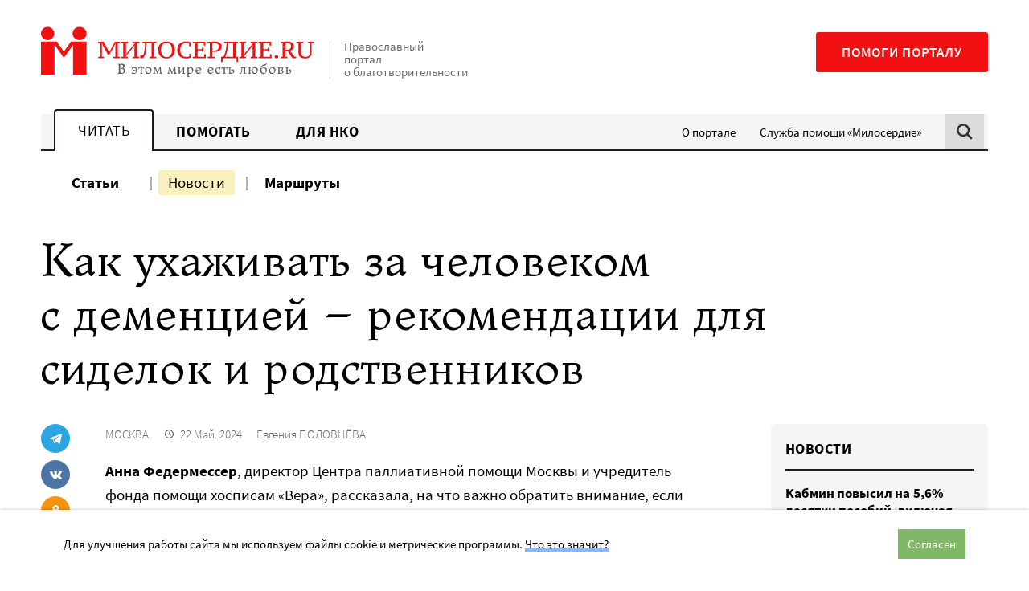

--- FILE ---
content_type: text/html; charset=UTF-8
request_url: https://www.miloserdie.ru/news/kak-uhazhivat-za-chelovekom-s-demencziej-rekomendaczii-dlya-sidelok-i-rodstvennikov/
body_size: 18153
content:
<!DOCTYPE html>
<html class="no-js" lang="ru-RU">
<head>
<meta charset="UTF-8">
	<meta name="viewport" content="width=device-width, initial-scale=1">
	<meta name="HandheldFriendly" content="True">
	<meta name="format-detection" content="telephone=no">
	<link rel="profile" href="http://gmpg.org/xfn/11">
	<meta http-equiv="X-UA-Compatible" content="IE=edge" />

	<meta name='robots' content='index, follow, max-image-preview:large, max-snippet:-1, max-video-preview:-1' />
	<style>img:is([sizes="auto" i], [sizes^="auto," i]) { contain-intrinsic-size: 3000px 1500px }</style>
	
	<!-- This site is optimized with the Yoast SEO plugin v25.6 - https://yoast.com/wordpress/plugins/seo/ -->
	<title>Уход за человеком с деменцией – советы для сиделок - Милосердие.ru</title>
	<meta name="description" content="Нюта Федермессер, директор Центра паллиативной помощи Москвы и учредитель фонда помощи хосписам «‎Вера», рассказала на что важно обратить внимание, если вы ухаживаете за пожилым лежачим больным с деменцией. По словам автора, её рекомендации позволят создать для человека комфортные и уважительные условия. Советы будут полезны и родственникам, и сиделкам. " />
	<link rel="canonical" href="https://www.miloserdie.ru/news/kak-uhazhivat-za-chelovekom-s-demencziej-rekomendaczii-dlya-sidelok-i-rodstvennikov/" />
	<meta property="og:locale" content="ru_RU" />
	<meta property="og:type" content="article" />
	<meta property="og:title" content="Уход за человеком с деменцией – советы для сиделок - Милосердие.ru" />
	<meta property="og:description" content="Нюта Федермессер, директор Центра паллиативной помощи Москвы и учредитель фонда помощи хосписам «‎Вера», рассказала на что важно обратить внимание, если вы ухаживаете за пожилым лежачим больным с деменцией. По словам автора, её рекомендации позволят создать для человека комфортные и уважительные условия. Советы будут полезны и родственникам, и сиделкам. " />
	<meta property="og:url" content="https://www.miloserdie.ru/news/kak-uhazhivat-za-chelovekom-s-demencziej-rekomendaczii-dlya-sidelok-i-rodstvennikov/" />
	<meta property="og:site_name" content="Милосердие.ru" />
	<meta property="article:modified_time" content="2024-05-23T06:50:46+00:00" />
	<meta property="og:image" content="https://www.miloserdie.ru/wp-content/uploads/2024/05/realistic-scene-with-elderly-care-senior-people-1-scaled.jpg" />
	<meta property="og:image:width" content="2560" />
	<meta property="og:image:height" content="1707" />
	<meta property="og:image:type" content="image/jpeg" />
	<meta name="twitter:card" content="summary_large_image" />
	<!-- / Yoast SEO plugin. -->


<link rel='dns-prefetch' href='//yandex.ru' />
<link rel='dns-prefetch' href='//widget.cloudpayments.ru' />
		<!-- favicon -->
		<link rel="icon" href="https://www.miloserdie.ru/wp-content/themes/milo/assets/img/icons/favicon.ico" sizes="32x32">
		<link rel="icon" href="https://www.miloserdie.ru/wp-content/themes/milo/assets/img/icons/icon.svg" type="image/svg+xml">
		<link rel="apple-touch-icon" href="https://www.miloserdie.ru/wp-content/themes/milo/assets/img/icons/apple-touch-icon.png">

		<link rel="manifest" href="https://www.miloserdie.ru/manifest.webmanifest">
		<link rel='preload' href='https://www.miloserdie.ru/wp-content/themes/milo/assets/fonts/Ladoga-Regular.woff' as='font'>
<link rel='preload' href='https://www.miloserdie.ru/wp-content/themes/milo/assets/fonts/SourceSansPro-Regular.woff' as='font'>
<link rel='stylesheet' id='wp-block-library-css' href='https://www.miloserdie.ru/wp-includes/css/dist/block-library/style.min.css' type='text/css' media='all' />
<style id='classic-theme-styles-inline-css' type='text/css'>
/*! This file is auto-generated */
.wp-block-button__link{color:#fff;background-color:#32373c;border-radius:9999px;box-shadow:none;text-decoration:none;padding:calc(.667em + 2px) calc(1.333em + 2px);font-size:1.125em}.wp-block-file__button{background:#32373c;color:#fff;text-decoration:none}
</style>
<style id='global-styles-inline-css' type='text/css'>
:root{--wp--preset--aspect-ratio--square: 1;--wp--preset--aspect-ratio--4-3: 4/3;--wp--preset--aspect-ratio--3-4: 3/4;--wp--preset--aspect-ratio--3-2: 3/2;--wp--preset--aspect-ratio--2-3: 2/3;--wp--preset--aspect-ratio--16-9: 16/9;--wp--preset--aspect-ratio--9-16: 9/16;--wp--preset--color--black: #000000;--wp--preset--color--cyan-bluish-gray: #abb8c3;--wp--preset--color--white: #ffffff;--wp--preset--color--pale-pink: #f78da7;--wp--preset--color--vivid-red: #cf2e2e;--wp--preset--color--luminous-vivid-orange: #ff6900;--wp--preset--color--luminous-vivid-amber: #fcb900;--wp--preset--color--light-green-cyan: #7bdcb5;--wp--preset--color--vivid-green-cyan: #00d084;--wp--preset--color--pale-cyan-blue: #8ed1fc;--wp--preset--color--vivid-cyan-blue: #0693e3;--wp--preset--color--vivid-purple: #9b51e0;--wp--preset--color--red: #F11112;--wp--preset--color--green: #81B866;--wp--preset--color--blue: #307fc9;--wp--preset--color--yellow: #F6E27F;--wp--preset--color--light-green: #EEFAE3;--wp--preset--color--light-yellow: #FCF8ED;--wp--preset--color--dark-brown: #22181C;--wp--preset--color--light-gray: #F4F5F5;--wp--preset--color--gray: #F4F5F5;--wp--preset--color--semi-gray: #DBDBDB;--wp--preset--color--night: #010101;--wp--preset--gradient--vivid-cyan-blue-to-vivid-purple: linear-gradient(135deg,rgba(6,147,227,1) 0%,rgb(155,81,224) 100%);--wp--preset--gradient--light-green-cyan-to-vivid-green-cyan: linear-gradient(135deg,rgb(122,220,180) 0%,rgb(0,208,130) 100%);--wp--preset--gradient--luminous-vivid-amber-to-luminous-vivid-orange: linear-gradient(135deg,rgba(252,185,0,1) 0%,rgba(255,105,0,1) 100%);--wp--preset--gradient--luminous-vivid-orange-to-vivid-red: linear-gradient(135deg,rgba(255,105,0,1) 0%,rgb(207,46,46) 100%);--wp--preset--gradient--very-light-gray-to-cyan-bluish-gray: linear-gradient(135deg,rgb(238,238,238) 0%,rgb(169,184,195) 100%);--wp--preset--gradient--cool-to-warm-spectrum: linear-gradient(135deg,rgb(74,234,220) 0%,rgb(151,120,209) 20%,rgb(207,42,186) 40%,rgb(238,44,130) 60%,rgb(251,105,98) 80%,rgb(254,248,76) 100%);--wp--preset--gradient--blush-light-purple: linear-gradient(135deg,rgb(255,206,236) 0%,rgb(152,150,240) 100%);--wp--preset--gradient--blush-bordeaux: linear-gradient(135deg,rgb(254,205,165) 0%,rgb(254,45,45) 50%,rgb(107,0,62) 100%);--wp--preset--gradient--luminous-dusk: linear-gradient(135deg,rgb(255,203,112) 0%,rgb(199,81,192) 50%,rgb(65,88,208) 100%);--wp--preset--gradient--pale-ocean: linear-gradient(135deg,rgb(255,245,203) 0%,rgb(182,227,212) 50%,rgb(51,167,181) 100%);--wp--preset--gradient--electric-grass: linear-gradient(135deg,rgb(202,248,128) 0%,rgb(113,206,126) 100%);--wp--preset--gradient--midnight: linear-gradient(135deg,rgb(2,3,129) 0%,rgb(40,116,252) 100%);--wp--preset--font-size--small: 13px;--wp--preset--font-size--medium: 24px;--wp--preset--font-size--large: 32px;--wp--preset--font-size--x-large: 42px;--wp--preset--font-size--normal: 16px;--wp--preset--spacing--20: 0.44rem;--wp--preset--spacing--30: 0.67rem;--wp--preset--spacing--40: 1rem;--wp--preset--spacing--50: 1.5rem;--wp--preset--spacing--60: 2.25rem;--wp--preset--spacing--70: 3.38rem;--wp--preset--spacing--80: 5.06rem;--wp--preset--shadow--natural: 6px 6px 9px rgba(0, 0, 0, 0.2);--wp--preset--shadow--deep: 12px 12px 50px rgba(0, 0, 0, 0.4);--wp--preset--shadow--sharp: 6px 6px 0px rgba(0, 0, 0, 0.2);--wp--preset--shadow--outlined: 6px 6px 0px -3px rgba(255, 255, 255, 1), 6px 6px rgba(0, 0, 0, 1);--wp--preset--shadow--crisp: 6px 6px 0px rgba(0, 0, 0, 1);}:where(.is-layout-flex){gap: 0.5em;}:where(.is-layout-grid){gap: 0.5em;}body .is-layout-flex{display: flex;}.is-layout-flex{flex-wrap: wrap;align-items: center;}.is-layout-flex > :is(*, div){margin: 0;}body .is-layout-grid{display: grid;}.is-layout-grid > :is(*, div){margin: 0;}:where(.wp-block-columns.is-layout-flex){gap: 2em;}:where(.wp-block-columns.is-layout-grid){gap: 2em;}:where(.wp-block-post-template.is-layout-flex){gap: 1.25em;}:where(.wp-block-post-template.is-layout-grid){gap: 1.25em;}.has-black-color{color: var(--wp--preset--color--black) !important;}.has-cyan-bluish-gray-color{color: var(--wp--preset--color--cyan-bluish-gray) !important;}.has-white-color{color: var(--wp--preset--color--white) !important;}.has-pale-pink-color{color: var(--wp--preset--color--pale-pink) !important;}.has-vivid-red-color{color: var(--wp--preset--color--vivid-red) !important;}.has-luminous-vivid-orange-color{color: var(--wp--preset--color--luminous-vivid-orange) !important;}.has-luminous-vivid-amber-color{color: var(--wp--preset--color--luminous-vivid-amber) !important;}.has-light-green-cyan-color{color: var(--wp--preset--color--light-green-cyan) !important;}.has-vivid-green-cyan-color{color: var(--wp--preset--color--vivid-green-cyan) !important;}.has-pale-cyan-blue-color{color: var(--wp--preset--color--pale-cyan-blue) !important;}.has-vivid-cyan-blue-color{color: var(--wp--preset--color--vivid-cyan-blue) !important;}.has-vivid-purple-color{color: var(--wp--preset--color--vivid-purple) !important;}.has-black-background-color{background-color: var(--wp--preset--color--black) !important;}.has-cyan-bluish-gray-background-color{background-color: var(--wp--preset--color--cyan-bluish-gray) !important;}.has-white-background-color{background-color: var(--wp--preset--color--white) !important;}.has-pale-pink-background-color{background-color: var(--wp--preset--color--pale-pink) !important;}.has-vivid-red-background-color{background-color: var(--wp--preset--color--vivid-red) !important;}.has-luminous-vivid-orange-background-color{background-color: var(--wp--preset--color--luminous-vivid-orange) !important;}.has-luminous-vivid-amber-background-color{background-color: var(--wp--preset--color--luminous-vivid-amber) !important;}.has-light-green-cyan-background-color{background-color: var(--wp--preset--color--light-green-cyan) !important;}.has-vivid-green-cyan-background-color{background-color: var(--wp--preset--color--vivid-green-cyan) !important;}.has-pale-cyan-blue-background-color{background-color: var(--wp--preset--color--pale-cyan-blue) !important;}.has-vivid-cyan-blue-background-color{background-color: var(--wp--preset--color--vivid-cyan-blue) !important;}.has-vivid-purple-background-color{background-color: var(--wp--preset--color--vivid-purple) !important;}.has-black-border-color{border-color: var(--wp--preset--color--black) !important;}.has-cyan-bluish-gray-border-color{border-color: var(--wp--preset--color--cyan-bluish-gray) !important;}.has-white-border-color{border-color: var(--wp--preset--color--white) !important;}.has-pale-pink-border-color{border-color: var(--wp--preset--color--pale-pink) !important;}.has-vivid-red-border-color{border-color: var(--wp--preset--color--vivid-red) !important;}.has-luminous-vivid-orange-border-color{border-color: var(--wp--preset--color--luminous-vivid-orange) !important;}.has-luminous-vivid-amber-border-color{border-color: var(--wp--preset--color--luminous-vivid-amber) !important;}.has-light-green-cyan-border-color{border-color: var(--wp--preset--color--light-green-cyan) !important;}.has-vivid-green-cyan-border-color{border-color: var(--wp--preset--color--vivid-green-cyan) !important;}.has-pale-cyan-blue-border-color{border-color: var(--wp--preset--color--pale-cyan-blue) !important;}.has-vivid-cyan-blue-border-color{border-color: var(--wp--preset--color--vivid-cyan-blue) !important;}.has-vivid-purple-border-color{border-color: var(--wp--preset--color--vivid-purple) !important;}.has-vivid-cyan-blue-to-vivid-purple-gradient-background{background: var(--wp--preset--gradient--vivid-cyan-blue-to-vivid-purple) !important;}.has-light-green-cyan-to-vivid-green-cyan-gradient-background{background: var(--wp--preset--gradient--light-green-cyan-to-vivid-green-cyan) !important;}.has-luminous-vivid-amber-to-luminous-vivid-orange-gradient-background{background: var(--wp--preset--gradient--luminous-vivid-amber-to-luminous-vivid-orange) !important;}.has-luminous-vivid-orange-to-vivid-red-gradient-background{background: var(--wp--preset--gradient--luminous-vivid-orange-to-vivid-red) !important;}.has-very-light-gray-to-cyan-bluish-gray-gradient-background{background: var(--wp--preset--gradient--very-light-gray-to-cyan-bluish-gray) !important;}.has-cool-to-warm-spectrum-gradient-background{background: var(--wp--preset--gradient--cool-to-warm-spectrum) !important;}.has-blush-light-purple-gradient-background{background: var(--wp--preset--gradient--blush-light-purple) !important;}.has-blush-bordeaux-gradient-background{background: var(--wp--preset--gradient--blush-bordeaux) !important;}.has-luminous-dusk-gradient-background{background: var(--wp--preset--gradient--luminous-dusk) !important;}.has-pale-ocean-gradient-background{background: var(--wp--preset--gradient--pale-ocean) !important;}.has-electric-grass-gradient-background{background: var(--wp--preset--gradient--electric-grass) !important;}.has-midnight-gradient-background{background: var(--wp--preset--gradient--midnight) !important;}.has-small-font-size{font-size: var(--wp--preset--font-size--small) !important;}.has-medium-font-size{font-size: var(--wp--preset--font-size--medium) !important;}.has-large-font-size{font-size: var(--wp--preset--font-size--large) !important;}.has-x-large-font-size{font-size: var(--wp--preset--font-size--x-large) !important;}
:where(.wp-block-post-template.is-layout-flex){gap: 1.25em;}:where(.wp-block-post-template.is-layout-grid){gap: 1.25em;}
:where(.wp-block-columns.is-layout-flex){gap: 2em;}:where(.wp-block-columns.is-layout-grid){gap: 2em;}
:root :where(.wp-block-pullquote){font-size: 1.5em;line-height: 1.6;}
</style>
<link rel='stylesheet' id='advanced-popups-css' href='https://www.miloserdie.ru/wp-content/plugins/advanced-popups/public/css/advanced-popups-public.css' type='text/css' media='all' />
<link rel='stylesheet' id='messg-design-css' href='https://www.miloserdie.ru/wp-content/themes/milo/assets/rev/bundle-239e6e77c0.css' type='text/css' media='all' />
<link rel='stylesheet' id='fcon-theme-support-css' href='https://www.miloserdie.ru/wp-content/themes/milo/assets/rev/landings-35f1b9636e.css' type='text/css' media='all' />
<script type="text/javascript" src="https://www.miloserdie.ru/wp-includes/js/jquery/jquery.min.js" id="jquery-core-js"></script>
<script type="text/javascript" src="https://www.miloserdie.ru/wp-content/plugins/advanced-popups/public/js/advanced-popups-public.js" id="advanced-popups-js"></script>
<script type="text/javascript" src="https://yandex.ru/ads/system/context.js" id="ad-fox-js" defer="defer" data-wp-strategy="defer"></script>
<link rel="alternate" title="oEmbed (JSON)" type="application/json+oembed" href="https://www.miloserdie.ru/wp-json/oembed/1.0/embed?url=https%3A%2F%2Fwww.miloserdie.ru%2Fnews%2Fkak-uhazhivat-za-chelovekom-s-demencziej-rekomendaczii-dlya-sidelok-i-rodstvennikov%2F" />
<link rel="alternate" title="oEmbed (XML)" type="text/xml+oembed" href="https://www.miloserdie.ru/wp-json/oembed/1.0/embed?url=https%3A%2F%2Fwww.miloserdie.ru%2Fnews%2Fkak-uhazhivat-za-chelovekom-s-demencziej-rekomendaczii-dlya-sidelok-i-rodstvennikov%2F&#038;format=xml" />
		<link rel="preload" href="https://www.miloserdie.ru/wp-content/plugins/advanced-popups/fonts/advanced-popups-icons.woff" as="font" type="font/woff" crossorigin>
		
                <script>
                    document.documentElement.classList.add("leyka-js");
                </script>
                <style>
                    :root {
                        --color-main: 		#1db318;
                        --color-main-dark: 	#1aa316;
                        --color-main-light: #acebaa;
                    }
                </style>

                <script>document.documentElement.className += " js";</script>
		<script>document.documentElement.className = document.documentElement.className.replace('no-js','js');</script>
				<meta name="capitaller" content="5f6ee4168582a4f83827fb5b46249d1b527ec8a9"/>
		<link rel="amphtml" href="https://www.miloserdie.ru/news/kak-uhazhivat-za-chelovekom-s-demencziej-rekomendaczii-dlya-sidelok-i-rodstvennikov/amp/">		<script>window.yaContextCb = window.yaContextCb || []</script>
				<style type="text/css" id="wp-custom-css">
			ol.offer,
ol.offer ol {
	counter-reset: item;

}
ol.offer li {
	display: block;
}
ol.offer li:before {
	content: counters(item, ".") " ";
	counter-increment: item;
}
ol.offer ul>li:before {
	content: '- ';
}
ol.offer > li {
	font-weight: 700;
}
ol.offer > li > * {
	font-weight: 400;
}
ol.offer > li > ol {
	margin: 1em 0 2em;
}
ol.offer > li li {
	margin: 1em 0;
}
/*
.adp-popup-inner .subscribe_popup a:not([class]) {
	-webkit-box-shadow: inset 0 -0.29412em 0 #f09d67;
    box-shadow: inset 0 -0.29412em 0 #f09d67;
}
.adp-popup-inner .subscribe_popup a:not([class]):hover {
	background-color: #f09d67;
}

.card_popup {
	padding: 0; 
	background-color: #d6ede8;
}

.adp-popup-inner .card_popup a:not([class]) {
	-webkit-box-shadow: inset 0 -0.29412em 0 #fdde82;
	box-shadow: inset 0 -0.29412em 0 #fdde82;
}
.adp-popup-inner .card_popup a:not([class]):hover {
	background-color: #fdde82;
}

.vpost2022_popup {
	padding: 30px 40px 30px 20px;
	background-color: #ecf9ff;
}
.adp-popup-inner .vpost2022_popup a:not([class]) {
	-webkit-box-shadow: inset 0 -0.29412em 0 #8a7fc5;
    box-shadow: inset 0 -0.29412em 0 #8a7fc5;
}
.adp-popup-inner .vpost2022_popup a:not([class]):hover {
	background-color: #8a7fc5;
}

.portfel_popup {
	padding: 30px 40px 30px 20px;
	background-color: #cbebe5;
}
.adp-popup-inner .portfel_popup a:not([class]) {
	-webkit-box-shadow: inset 0 -0.29412em 0 #97d7cc;
    box-shadow: inset 0 -0.29412em 0 #97d7cc;
}
.adp-popup-inner .portfel_popup a:not([class]):hover {
	background-color: #97d7cc;
}

.babushki_popup {
	padding: 30px 40px 30px 20px;
	background-color: #e4baa8;
}
.adp-popup-inner .babushki_popup a:not([class]) {
	-webkit-box-shadow: inset 0 -0.29412em 0 #fc1010;
    box-shadow: inset 0 -0.29412em 0 #fc1010;
}
.adp-popup-inner .babushki_popup a:not([class]):hover {
	background-color: #fc1010;
}

*/		</style>
			</head>

<body id="top" class="wp-singular news-template-default single single-news postid-1010486 wp-embed-responsive wp-theme-milo"  >

<a
	class="skip-link screen-reader-text"
	href="#content"
	>Перейти к содержанию
</a>

<header  class='site-header news-page__site-header'>				<div
			data-days="3"
			data-ckey="milo_mb_close"
						class="site-banner js-mobile-banner">
	
					<a href="https://help.miloserdie.ru/help-site/?inner_source=plashka"
			class="site-banner__link">
			<span>Помочь порталу</span>
			<svg class='svg-icon icon-arrow'><use xlink:href='https://www.miloserdie.ru/wp-content/themes/milo/assets/rev/svg-87f9781515.svg#icon-arrow' /></svg>		</a>

					<a href="#" class="site-banner__close js-close-trigger">
				<svg class='svg-icon icon-close'><use xlink:href='https://www.miloserdie.ru/wp-content/themes/milo/assets/rev/svg-87f9781515.svg#icon-close' /></svg>			</a>
							
		</div>
						<div class="site-brand container">

			<div class="branding">
				<a href='https://www.miloserdie.ru/' class='branding__link logo-wrap'   ><img src='https://www.miloserdie.ru/wp-content/themes/milo/assets/img/logo-full.svg' alt=''></a>
				<div class="branding__note hide-upto-large">
					Православный портал о благотворительности				</div>
			</div>

			<div class="maincta">
				<a href='https://help.miloserdie.ru/help-site/?inner_source=head' class='maincta-button' target="_blank"  rel="noopener nofollow" >Помоги порталу</a>				<button class="menu-toggle hide-on-large"
					 >
					<span class="humb"></span>
					<svg class='svg-icon icon-close'><use xlink:href='https://www.miloserdie.ru/wp-content/themes/milo/assets/rev/svg-87f9781515.svg#icon-close' /></svg>				</button>
			</div>
		</div>
				<div class="site-navigation sitenav">
					<div class="sitenav-states state">
			<div class="sitenav-tabs"><a href='https://www.miloserdie.ru/' class='tablink tablink--active'>Читать</a><a href='https://www.miloserdie.ru/how-to-help/' class='tablink'>Помогать</a><a href='https://www.miloserdie.ru/nko/' class='tablink'>Для НКО</a></div><ul id="menu-vspomogatelnoe" class="sitenav-side sidemenu hide-upto-large"><li id="menu-item-524565" class="for-taglink-about menu-item menu-item-type-post_type menu-item-object-page menu-item-524565"><a href="https://www.miloserdie.ru/about/">О портале</a></li>
<li id="menu-item-524567" class="service menu-item menu-item-type-custom menu-item-object-custom menu-item-524567"><a target="_blank" href="https://www.miloserdie.help/">Служба помощи «Милосердие»</a></li>
</ul>				
			<div class="sitenav-search hide-upto-large">
				<a id="search_trigger" href="https://www.miloserdie.ru/?s" class="search_trigger"><svg class='svg-icon icon-search'><use xlink:href='https://www.miloserdie.ru/wp-content/themes/milo/assets/rev/svg-87f9781515.svg#icon-search' /></svg></a>
			</div>

		</div><!-- /tabs -->
							<div class="container sitenav-panel">
			<div class="sitenav-content">
				<div class="sitenav-menu sitemenu"><!-- menu -->
					<ul id="menu-chitat-razdel" class="sitemenu-list"><li id="menu-item-524626" class="menu-item menu-item-type-post_type menu-item-object-page current_page_parent menu-item-524626"><a href="https://www.miloserdie.ru/articles/">Статьи</a></li>
<li id="menu-item-524627" class="menu-item menu-item-type-custom menu-item-object-custom menu-item-524627 current-menu-item"><a href="/news/">Новости</a></li>
<li id="menu-item-1063168" class="menu-item menu-item-type-custom menu-item-object-custom menu-item-1063168"><a href="/paths/">Маршруты</a></li>
</ul><ul id="menu-vspomogatelnoe-1" class="sitemenu-add sidemenu hide-on-large"><li class="for-taglink-about menu-item menu-item-type-post_type menu-item-object-page menu-item-524565"><a href="https://www.miloserdie.ru/about/">О портале</a></li>
<li class="service menu-item menu-item-type-custom menu-item-object-custom menu-item-524567"><a target="_blank" href="https://www.miloserdie.help/">Служба помощи «Милосердие»</a></li>
</ul>				</div>

				<div class="sitenav-help hide-on-medium">
					<a href='https://help.miloserdie.ru/help-site/?inner_source=head' class='maincta-button' target="_blank"  rel="noopener nofollow" >Помоги порталу</a>				</div>

									<div class="sitenav-search sitenav-search--form">
						<a href="#" class="close search-close hide-upto-large"><svg class='svg-icon icon-close'><use xlink:href='https://www.miloserdie.ru/wp-content/themes/milo/assets/rev/svg-87f9781515.svg#icon-close' /></svg></a>
						<div class="search-holder">
<div class="yandex-form">
<style>
.yandex-form #ya-site-form1 .ya-site-form__form .ya-site-form__input-text,	
.yandex-form #ya-site-form0 .ya-site-form__form .ya-site-form__input-text {
	font-size: 16px !important;
	line-height: 55px;
	padding: 0 52px 0 16px;
	border-radius: 2px;
	background: #f9f9f9 !important;
	border-color: #dddddd !important;
	-webkit-appearance: none;
}

@media screen and (min-width: 767px) {
	.yandex-form #ya-site-form1 .ya-site-form__form .ya-site-form__input-text,  
	.yandex-form #ya-site-form0 .ya-site-form__form .ya-site-form__input-text {
		line-height: 65px;
		padding: 0 62px 0 16px;
	}
}

.yandex-form #ya-site-form1 .ya-site-form__form .ya-site-form__input-text:hover,
.yandex-form #ya-site-form0 .ya-site-form__form .ya-site-form__input-text:hover {
	background: #f9f9f9 !important;
	border-color: #dddddd !important;
}
.yandex-form #ya-site-form1 .ya-site-form__form .ya-site-form__input-text:focus,
.yandex-form #ya-site-form0 .ya-site-form__form .ya-site-form__input-text:focus {
	background: #fff !important;
	border-color: #dddddd !important;
}

#ya-site-form0 .ya-site-form__search .ya-site-form__search-input-layout-r,
#ya-site-form1 .ya-site-form__search .ya-site-form__search-input-layout-r {
	position: relative;
	width: 1px;
}

#ya-site-form1 .ya-site-form__submit,
#ya-site-form0 .ya-site-form__submit {
	font: 0/0 a !important;
	text-shadow: none;
	color: transparent;
	text-decoration: none;
	width: 70px;
	height: 50px;	
	cursor: pointer;
	background-color: transparent;
	background-image: url(https://www.miloserdie.ru/wp-content/themes/milo/assets/img/search.png);
	background-size: 50px 50px;
	background-position: center center;
	-webkit-appearance: none;

	position: absolute;
	top: 2px;
	right: -101%;
}

@media screen and (min-width: 767px) {
	#ya-site-form1 .ya-site-form__submit,
	#ya-site-form0 .ya-site-form__submit {
		top: 8px;
	}
}

#ya-site-results .b-bottom-wizard {
	max-width: 100%;
	overflow: hidden;
}
</style> 

<!-- form code-->
<div class="ya-site-form ya-site-form_inited_no" onclick="return {'action':'https://www.miloserdie.ru/search/','arrow':false,'bg':'transparent','fontsize':12,'fg':'#000000','language':'ru','logo':'rb','publicname':'Поиск на miloserdie.ru','suggest':true,'target':'_self','tld':'ru','type':2,'usebigdictionary':true,'searchid':2208236,'webopt':false,'websearch':false,'input_fg':'#000000','input_bg':'#ffffff','input_fontStyle':'normal','input_fontWeight':'normal','input_placeholder':'Поиск','input_placeholderColor':'#000000','input_borderColor':'#7f9db9'}"><form action="https://yandex.ru/sitesearch" method="get" target="_self"><input type="hidden" name="searchid" value="2208236"/><input type="hidden" name="l10n" value="ru"/><input type="hidden" name="reqenc" value=""/><input type="search" name="text" value=""/><input type="submit" value="Найти"/></form></div><style type="text/css">.ya-page_js_yes .ya-site-form_inited_no { display: none; }</style>

<script type="text/javascript">

function yandex_init_search_form() {
	(function(w,d,c){

		var s = d.createElement('script'),
			h = d.getElementsByTagName('script')[0],
			e = d.documentElement;

		if((' '+e.className+' ').indexOf(' ya-page_js_yes ')===-1) {
			e.className += ' ya-page_js_yes';
		}

		s.type = 'text/javascript';
		s.async = true;
		s.charset = 'utf-8';
		s.src = (d.location.protocol==='https:' ? 'https:' : 'http:')+'//site.yandex.net/v2.0/js/all.js';
		h.parentNode.insertBefore(s, h);

		(w[c] || (w[c]=[])).push(function(){
			Ya.Site.Form.init()
		});

	})(window, document, 'yandex_site_callbacks');
}

jQuery(document).ready(function($){

	yandex_init_search_form();

	$('#search_trigger').click(function(){
		if(typeof Ya == 'undefined') {
			yandex_init_search_form();
		}
	});

});
</script>
<!-- form code-->
</div><!-- .yandex-form -->
</div>
					</div>
				
			</div>
		</div>
				</div>
		</header>
<!-- content -->
<a name="content"></a><div class="site-content">

<div class="container">
<div class="news-page">
	<div  class='page-header news-page__page-header'><h1  class="page-header__title page-header-title">Как ухаживать за&nbsp;человеком с&nbsp;деменцией – рекомендации для сиделок и&nbsp;родственников</h1></div>
	<div class="basic-columns">
		<div class="basic-columns__main">

			<div class="sharing-columns"> 

				<div class="sharing-side">
					<div  class='sharing-block sharing-side__sharing-block mode-regular'><div  class="sharing-block__items sharing-block-items">		<a
            class="sharing-block__link share-telegram"
            href="https://telegram.me/share/url?url=https://www.miloserdie.ru/news/kak-uhazhivat-za-chelovekom-s-demencziej-rekomendaczii-dlya-sidelok-i-rodstvennikov/&text=Как ухаживать за человеком с деменцией – рекомендации для сиделок и родственников"
            target="_blank" rel="noopener"
            onClick="window.open('https://telegram.me/share/url?url=https://www.miloserdie.ru/news/kak-uhazhivat-za-chelovekom-s-demencziej-rekomendaczii-dlya-sidelok-i-rodstvennikov/&text=Как ухаживать за человеком с деменцией – рекомендации для сиделок и родственников','Поделиться в Телеграм','top=320,left=325,width=650,height=430,status=no,scrollbars=no,menubar=no,tollbars=no');return false;"><svg class='svg-icon icon-telegram'><use xlink:href='https://www.miloserdie.ru/wp-content/themes/milo/assets/rev/svg-87f9781515.svg#icon-telegram' /></svg>		</a>
				<a
            class="sharing-block__link share-vk"
            href="https://vk.com/share.php?url=https://www.miloserdie.ru/news/kak-uhazhivat-za-chelovekom-s-demencziej-rekomendaczii-dlya-sidelok-i-rodstvennikov/&title=Как ухаживать за человеком с деменцией – рекомендации для сиделок и родственников"
            target="_blank" rel="noopener"
            onClick="window.open('https://vk.com/share.php?url=https://www.miloserdie.ru/news/kak-uhazhivat-za-chelovekom-s-demencziej-rekomendaczii-dlya-sidelok-i-rodstvennikov/&title=Как ухаживать за человеком с деменцией – рекомендации для сиделок и родственников','Поделиться во Вконтакте','top=320,left=325,width=650,height=430,status=no,scrollbars=no,menubar=no,tollbars=no');return false;"><svg class='svg-icon icon-vk'><use xlink:href='https://www.miloserdie.ru/wp-content/themes/milo/assets/rev/svg-87f9781515.svg#icon-vk' /></svg>		</a>
				<a
            class="sharing-block__link share-ok"
            href="http://connect.ok.ru/dk?st.cmd=WidgetSharePreview&service=odnoklassniki&st.shareUrl=https://www.miloserdie.ru/news/kak-uhazhivat-za-chelovekom-s-demencziej-rekomendaczii-dlya-sidelok-i-rodstvennikov/"
            target="_blank" rel="noopener"
            onClick="window.open('http://connect.ok.ru/dk?st.cmd=WidgetSharePreview&service=odnoklassniki&st.shareUrl=https://www.miloserdie.ru/news/kak-uhazhivat-za-chelovekom-s-demencziej-rekomendaczii-dlya-sidelok-i-rodstvennikov/','Поделиться в Одноклассниках','top=320,left=325,width=650,height=430,status=no,scrollbars=no,menubar=no,tollbars=no');return false;"><svg class='svg-icon icon-ok'><use xlink:href='https://www.miloserdie.ru/wp-content/themes/milo/assets/rev/svg-87f9781515.svg#icon-ok' /></svg>		</a>
				<a
				class="sharing-block__link share-copy js-copy-link"
				title="Скопировать ссылку"
				target="_blank" rel="noopener"
				data-url="https://www.miloserdie.ru/news/kak-uhazhivat-za-chelovekom-s-demencziej-rekomendaczii-dlya-sidelok-i-rodstvennikov/"><svg class='svg-icon icon-link'><use xlink:href='https://www.miloserdie.ru/wp-content/themes/milo/assets/rev/svg-87f9781515.svg#icon-link' /></svg>				<span class="share-copy__tooltip">Ссылка скопирована!</span>
		</a>
		</div></div>				</div>

				<div class="sharing-main news-page__main">

					<div  class='news-meta news-page__news-meta'><div  class="news-meta__pubdata news-meta-pubdata"><div  class="news-meta__region news-meta-region">Москва</div><div  class='pubdate news-meta__pubdate'><svg class='svg-icon icon-clock'><use xlink:href='https://www.miloserdie.ru/wp-content/themes/milo/assets/rev/svg-87f9781515.svg#icon-clock' /></svg><span  class="pubdate__post-date pubdate-post-date">22 Май. 2024</span></div><span  class='author-list news-meta__author-list'><a href='https://www.miloserdie.ru/auctor/evgeniya-polovnyova/' class='person-link'   >Евгения ПОЛОВНЁВА</a></span></div></div><div  class='sharing-block sharing-main__sharing-block mode-regular force-horizontal'><div  class="sharing-block__items sharing-block-items">		<a
            class="sharing-block__link share-telegram"
            href="https://telegram.me/share/url?url=https://www.miloserdie.ru/news/kak-uhazhivat-za-chelovekom-s-demencziej-rekomendaczii-dlya-sidelok-i-rodstvennikov/&text=Как ухаживать за человеком с деменцией – рекомендации для сиделок и родственников"
            target="_blank" rel="noopener"
            onClick="window.open('https://telegram.me/share/url?url=https://www.miloserdie.ru/news/kak-uhazhivat-za-chelovekom-s-demencziej-rekomendaczii-dlya-sidelok-i-rodstvennikov/&text=Как ухаживать за человеком с деменцией – рекомендации для сиделок и родственников','Поделиться в Телеграм','top=320,left=325,width=650,height=430,status=no,scrollbars=no,menubar=no,tollbars=no');return false;"><svg class='svg-icon icon-telegram'><use xlink:href='https://www.miloserdie.ru/wp-content/themes/milo/assets/rev/svg-87f9781515.svg#icon-telegram' /></svg>		</a>
				<a
            class="sharing-block__link share-vk"
            href="https://vk.com/share.php?url=https://www.miloserdie.ru/news/kak-uhazhivat-za-chelovekom-s-demencziej-rekomendaczii-dlya-sidelok-i-rodstvennikov/&title=Как ухаживать за человеком с деменцией – рекомендации для сиделок и родственников"
            target="_blank" rel="noopener"
            onClick="window.open('https://vk.com/share.php?url=https://www.miloserdie.ru/news/kak-uhazhivat-za-chelovekom-s-demencziej-rekomendaczii-dlya-sidelok-i-rodstvennikov/&title=Как ухаживать за человеком с деменцией – рекомендации для сиделок и родственников','Поделиться во Вконтакте','top=320,left=325,width=650,height=430,status=no,scrollbars=no,menubar=no,tollbars=no');return false;"><svg class='svg-icon icon-vk'><use xlink:href='https://www.miloserdie.ru/wp-content/themes/milo/assets/rev/svg-87f9781515.svg#icon-vk' /></svg>		</a>
				<a
            class="sharing-block__link share-ok"
            href="http://connect.ok.ru/dk?st.cmd=WidgetSharePreview&service=odnoklassniki&st.shareUrl=https://www.miloserdie.ru/news/kak-uhazhivat-za-chelovekom-s-demencziej-rekomendaczii-dlya-sidelok-i-rodstvennikov/"
            target="_blank" rel="noopener"
            onClick="window.open('http://connect.ok.ru/dk?st.cmd=WidgetSharePreview&service=odnoklassniki&st.shareUrl=https://www.miloserdie.ru/news/kak-uhazhivat-za-chelovekom-s-demencziej-rekomendaczii-dlya-sidelok-i-rodstvennikov/','Поделиться в Одноклассниках','top=320,left=325,width=650,height=430,status=no,scrollbars=no,menubar=no,tollbars=no');return false;"><svg class='svg-icon icon-ok'><use xlink:href='https://www.miloserdie.ru/wp-content/themes/milo/assets/rev/svg-87f9781515.svg#icon-ok' /></svg>		</a>
				<a
				class="sharing-block__link share-copy js-copy-link"
				title="Скопировать ссылку"
				target="_blank" rel="noopener"
				data-url="https://www.miloserdie.ru/news/kak-uhazhivat-za-chelovekom-s-demencziej-rekomendaczii-dlya-sidelok-i-rodstvennikov/"><svg class='svg-icon icon-link'><use xlink:href='https://www.miloserdie.ru/wp-content/themes/milo/assets/rev/svg-87f9781515.svg#icon-link' /></svg>				<span class="share-copy__tooltip">Ссылка скопирована!</span>
		</a>
		</div></div><div  class='page-content news-page__page-content'><div class='yandex-article' itemscope itemtype='http://schema.org/NewsArticle'><meta itemprop="headline" content="Как ухаживать за человеком с деменцией – рекомендации для сиделок и родственников">
<meta itemprop="identifier" content="news-1010486">
<meta itemprop="dateModified" content="2024-05-22T15:02:38+03:00" />
<meta itemprop="author" content="Опубликовал: Евгения Половнева" />
	<meta itemprop="author" content="Евгения ПОЛОВНЁВА" />
			<ul itemscope itemtype="http://schema.org/BreadcrumbList" style="display:none;"><li itemprop='itemListElement' itemscope itemtype='http://schema.org/ListItem'><a itemprop='item' href='https://www.miloserdie.ru/news/'><span itemprop='name'>Новости</span></a><meta itemprop='position' content='1' /></li></ul><div itemprop='articleBody' class="page-content__the-content the-content ">
<p><strong>Анна Федермессер</strong>, директор Центра паллиативной помощи Москвы и учредитель фонда помощи хосписам «‎Вера», рассказала, на что важно обратить внимание, если вы ухаживаете за пожилым лежачим больным с деменцией. По словам автора, ее рекомендации позволят создать для человека комфортные и уважительные условия. Советы будут полезны и родственникам, и сиделкам. </p>



<p>Федермессер выделяет ключевые вещи, на которые нужно обратить внимание во время кормления, гигиенических процедур и прогулок, подчеркивает значимость обустройства комнаты – даже если человек лежит в учреждении, окружающая обстановка должна быть приближена к домашней. </p>



<p>«‎Представьте: тяжелобольной человек лежит в палате, в которой ноль каких-то звуковых или цветовых раздражителей. В этом вакууме деменция прогрессирует достаточно быстро. Нет ничего, за что можно зацепиться взглядом, ухом и так далее. &lt;…&gt;То есть интерьер и те «раздражители», с которыми человек взаимодействует в обычной жизни, должны там присутствовать. Запах кофе с утра, звуки привычной&nbsp;радиопередачи. Ближайшая стена должна быть максимально обеспечена предметами, которые пациенту близки и понятны», – пишет Федермессер.&nbsp;&nbsp;</p>



<p>Познакомиться с полным текстом рекомендаций можно <a href="https://telegra.ph/Na-chto-nuzhno-obrashchat-vnimanie-i-sidelkam-i-rodstvennikam-05-21" target="_blank" rel="noreferrer noopener">здесь</a>.&nbsp;&nbsp;</p>


			<div  class='m-block-readmore-block'>
				
				<div  class='readmore-block news-page__readmore-block'><div  class='readmore news-page__readmore'><a href='https://www.miloserdie.ru/article/teper-ya-luchshe-ponimayu-etu-bolezn-semya-bryusa-uillisa-ne-uverena-chto-on-prozhivet-eshhe-god-no-v-ih-zhizni-ochen-mnogo-lyubvi/' class="readmore__post-link readmore-post-link"><div  class="readmore__title readmore-title">«Теперь я лучше понимаю эту болезнь»: Брюс Уиллис может не пережить этот год. Но в&nbsp;его жизни все еще очень много любви</div><div  class="readmore__more readmore-more">Читать еще</div></a></div></div>
			</div></div><div id="article-end"></div></div></div><div  class='footer-inline news-page__footer-inline mode-regular'><div  class="footer-inline__inline-content footer-inline-inline-content"><div  class="footer-inline__title footer-inline-title"><a href='https://help.miloserdie.ru/help-site/?inner_source=news-help' class='common-link' target="_blank"  rel="noopener nofollow" >Вам важно, чтобы разговор на эту тему продолжился? Поддержите портал!</a></div><div  class="footer-inline__text footer-inline-text"><p>Мы просим подписаться на небольшой, но регулярный платеж в пользу нашего сайта. Милосердие.ru работает благодаря добровольным пожертвованиям наших читателей. На командировки, съемки, зарплаты редакторов, журналистов и техническую поддержку сайта нужны средства.</p></div><div  class="footer-inline__link footer-inline-link"><a href='https://help.miloserdie.ru/help-site/?inner_source=news-help' class='general-button-up' target="_blank"  rel="noopener nofollow" >Помочь порталу</a></div></div></div><div  class='page-footer news-page__page-footer'><div  class='channel-block page-footer__channel-block mode-string'><a href='https://t.me/+uC59rbXq7sJkY2Ni' target='_blank' rel='noopener nofollow' class="channel-block__link channel-block-link"><div  class="channel-block__icon channel-block-icon"><svg class='svg-icon icon-telegram'><use xlink:href='https://www.miloserdie.ru/wp-content/themes/milo/assets/rev/svg-87f9781515.svg#icon-telegram' /></svg></div><div  class="channel-block__text channel-block-text">Наши статьи и&nbsp;новости в&nbsp;Телеграм. Подпишитесь</div></a></div></div>				</div>
			</div>
			
		</div>

		<div class="basic-columns__aside aside-blocks">
							<div class="aside-blocks__item aside-blocks__news">
					<div  class='news-widget aside-blocks__news-widget'><div  class="news-widget__title news-widget-title">Новости</div><div  class="news-widget__item news-widget-item"><div  class='news-card-widget news-widget__news-card-widget'><a href='https://www.miloserdie.ru/news/kabmin-povysil-na-56-desyatki-posobij-vklyuchaya-matkapital/' class="news-card-widget__link news-card-widget-link"><div  class="news-card-widget__title news-card-widget-title">Кабмин повысил на&nbsp;5,6% десятки пособий, включая маткапитал</div><div  class="news-card-widget__meta news-card-widget-meta">29 янв, 16:05</div></a></div></div><div  class="news-widget__item news-widget-item"><div  class='news-card-widget news-widget__news-card-widget'><a href='https://www.miloserdie.ru/news/volodin-za-god-detej-migrantov-stalo-na-chetvert-menshe/' class="news-card-widget__link news-card-widget-link"><div  class="news-card-widget__title news-card-widget-title">Володин: за&nbsp;год детей-мигрантов стало на&nbsp;четверть меньше</div><div  class="news-card-widget__meta news-card-widget-meta">29 янв, 14:35</div></a></div></div><div  class="news-widget__item news-widget-item"><div  class='news-card-widget news-widget__news-card-widget'><a href='https://www.miloserdie.ru/news/bolnichnyj-mozhno-zakryt-distanczionno-cherez-messendzher-max/' class="news-card-widget__link news-card-widget-link"><div  class="news-card-widget__title news-card-widget-title">Больничный можно закрыть дистанционно через мессенджер МAX</div><div  class="news-card-widget__meta news-card-widget-meta">29 янв, 11:21</div></a></div></div><div  class="news-widget__item news-widget-item"><div  class='news-card-widget news-widget__news-card-widget'><a href='https://www.miloserdie.ru/news/zakrepit-minimalnuyu-pochasovuyu-oplatu-truda-predlozhili-v-dume/' class="news-card-widget__link news-card-widget-link"><div  class="news-card-widget__title news-card-widget-title">Закрепить минимальную почасовую оплату труда предложили в&nbsp;Думе</div><div  class="news-card-widget__meta news-card-widget-meta">29 янв, 10:36</div></a></div></div><div  class="news-widget__item news-widget-item"><div  class='news-card-widget news-widget__news-card-widget'><a href='https://www.miloserdie.ru/news/smert-devyati-podopechnyh-internata-posle-vspyshki-infekczii-rassleduyut-v-kuzbasse/' class="news-card-widget__link news-card-widget-link"><div  class="news-card-widget__title news-card-widget-title">Смерть девяти подопечных интерната после вспышки инфекции расследуют в&nbsp;Кузбассе</div><div  class="news-card-widget__meta news-card-widget-meta">29 янв, 10:17</div></a></div></div><div  class="news-widget__link news-widget-link"><a href='https://www.miloserdie.ru/news/' class='widget-link'   >Все новости</a></div></div>				</div>
			
			<div class="aside-blocks__item aside-blocks__banner">
				<div id='msg-side' class='msg-position aside-blocks__msg-position msg-position--msg-side'><div  class="msg-position__msg-size msg-size"></div><div  class="msg-position__msg-trigger msg-trigger hide-on-large"><a href='#' class='msg-trigger-close'   ><svg class='svg-icon icon-close'><use xlink:href='https://www.miloserdie.ru/wp-content/themes/milo/assets/rev/svg-87f9781515.svg#icon-close' /></svg></a></div></div>			</div>
		</div>
		
	</div>
	
	<div class="news-page__recommend-columns recommend-columns">
		<div  class='recommended-block news-page__recommended-block'><div  class="recommended-block__title recommended-block-title">Читать еще</div><div  class="recommended-block__grid recommended-block-grid"><div  class="recommended-block__articles recommended-block-articles">&nbsp;</div><div  class="recommended-block__taglist recommended-block-taglist"><div  class='topics-widget news-page__topics-widget mode-more'><div  class="topics-widget__title topics-widget-title">Темы</div><div  class="topics-widget__list topics-widget-list"><ul>	<li class="cat-item cat-item-149"><a href="https://www.miloserdie.ru/category/vera">Вера</a>
</li>
	<li class="cat-item cat-item-148"><a href="https://www.miloserdie.ru/category/zakony">Законы</a>
</li>
	<li class="cat-item cat-item-2"><a href="https://www.miloserdie.ru/category/istoriya">История</a>
</li>
	<li class="cat-item cat-item-114"><a href="https://www.miloserdie.ru/category/columns">Колонки</a>
</li>
	<li class="cat-item cat-item-63"><a href="https://www.miloserdie.ru/category/kto-est-kto">Кто есть кто</a>
</li>
	<li class="cat-item cat-item-3"><a href="https://www.miloserdie.ru/category/lichnyj-opyt">Личный опыт</a>
</li>
	<li class="cat-item cat-item-2428"><a href="https://www.miloserdie.ru/category/meditsina">Медицина</a>
</li>
	<li class="cat-item cat-item-1482"><a href="https://www.miloserdie.ru/category/nou-hau">Ноу-хау</a>
</li>
	<li class="cat-item cat-item-2467"><a href="https://www.miloserdie.ru/category/1756-388">Общество</a>
</li>
	<li class="cat-item cat-item-2437"><a href="https://www.miloserdie.ru/category/1756">Отдых</a>
</li>
	<li class="cat-item cat-item-2592"><a href="https://www.miloserdie.ru/category/semya">Семья</a>
</li>
	<li class="cat-item cat-item-147"><a href="https://www.miloserdie.ru/category/sobytiya">События</a>
</li>
</ul></div><div  class="topics-widget__link topics-widget-link"><a href='https://www.miloserdie.ru/articles/' class='widget-link'   >Все статьи</a></div></div></div><div  class="recommended-block__newsletter recommended-block-newsletter"><div  class='subscription news-page__subscription subscription--regular'><div  class="subscription__title subscription-title">Рассылка</div><div  class="subscription__text subscription-text"><p>Свежие новости и лучшие статьи в вашем почтовом ящике</p></div><div  class="subscription__form subscription-form"><div  class='unisender subscription__unisender'>		<form
			method="POST"
			action="https://cp.unisender.com/ru/subscribe?hash=6fcsd71p1cjjgb669oac1xro7jnrrrc3yygzhah4sj3yszfee4xwo"
			name="subscribtion_form"
			us_mode="embed"
			autocomplete="off"
			class="uni-subscribe js-newsletter-form"
			target="_blank">
			<input autocomplete="false" name="hidden" type="text" style="display:none;">

			<div class="uni-subscribe__field uni-field">
				<input
					type="text"
					name="email"
					role="presentation"
					autocomplete="none"
					placeholder="your@email.com"
					class="js-newsletter-email uni-field__input"
					_validator="email" _required="1"  _label="E-mail">
				
				<div
					class="uni-field__error">Укажите email в формате your@email.com</div>
			</div>

			<div class="uni-subscribe__submit">
				<button type="submit" class="uni-subscribe__button">Подписаться</button>
			</div>

			<div class="uni-subscribe__agree">
				<input type="hidden" name="agree" value="1">
				<div class="uni-subscribe__agree-text agree-disclaymer">
					Отправляя форму, я даю <a href="https://www.miloserdie.ru/documents/privacy-policy/" target="_blank">согласие</a> на обработку персональных данных</div>
			</div>

			<input type="hidden" name="charset" value="UTF-8">
			<input type='hidden' name='default_list_id' value='8985723'><input type='hidden' name='list_ids[]' value='8985723'><input type='hidden' name='list_ids[]' value='8985859'>			<input type="hidden" name="overwrite" value="2">
			<input type="hidden" name="is_v5" value="1">
		</form>
		</div></div></div></div></div></div>	</div>
</div>
<div  class='bottombar news-page__bottombar'><div id='msg-bottom' class='msg-position bottombar__msg-position msg-position--msg-bottom'><div  class="msg-position__msg-size msg-size"></div></div></div></div><!-- .contaner -->
</div><!-- #content -->

<footer  class='site-footer news-page__site-footer'><div  class="site-footer__container site-footer-container container"><div  class="site-footer__footer-columns site-footer-footer-columns"><div  class="site-footer__about-column site-footer-about-column"><div  class="site-footer__footer-credits footer-credits"><div  class="footer-credits__branding footer-credits-branding"><img src='https://www.miloserdie.ru/wp-content/themes/milo/assets/img/logo.svg' alt=''></div><div  class="footer-credits__text footer-credits-text"><p>Перепечатка материалов сайта в интернете возможна только при наличии активной гиперссылки на оригинал материала на сайте miloserdie.ru </p></div><div  class="footer-credits__copy footer-credits-copy">&copy;&nbsp;2024&thinsp;&ndash;&thinsp;2026. Милосердие.ru</div></div><div  class="site-footer__footer-smi footer-smi"><div  class="footer-smi__age footer-smi-age">16+</div><div  class="footer-smi__text footer-smi-text"><p>Свидетельство о регистрации СМИ Эл № ФС77-57850 выдано федеральной службой по надзору в сфере связи, информационных технологий и массовых коммуникаций (Роскомнадзор) 25.04.2014 г.</p>
<p>Портал Милосердие.ru использует объявления и веб-сайт для сбора не облагаемых налогом пожертвований через РОО &#171;Милосердие&#187;, ОГРН 1057700014679, Целевое финансирование (010), (140), (171)</p>
<p>Портал Милосердие.ru является одним из проектов Православной службы помощи &#171;Милосердие&#187;</p>
<p><a href="https://www.miloserdie.help/" target="_blank"><img decoding="async" src="https://www.miloserdie.ru/wp-content/uploads/2024/11/logo_pspm_900_tr_crop_2024.png" style="width:70%" /></a></p>
<p>Учредитель: АНО «Издательский центр «Нескучный сад»<br />
Главный редактор: Данилова Ю.К.<br />
info@miloserdie.ru<br />
8-499-350-05-95</p>
<p><!-- Rating@Mail.ru logo --><a href="http://top.mail.ru/jump?from=697875"><img loading="lazy" decoding="async" src="//top-fwz1.mail.ru/counter?id=697875;t=487;l=1" style="border:0;" height="31" width="88" alt="Рейтинг@Mail.ru" /></a><!-- //Rating@Mail.ru logo --></p></div></div></div><div  class="site-footer__menu-column site-footer-menu-column"><div  class="site-footer__footer-menu footer-menu"><div  class="footer-menu__title footer-menu-title">Портал</div><ul id="menu-portal" class="footer-menu__list"><li id="menu-item-524604" class="menu-item menu-item-type-post_type menu-item-object-page menu-item-524604"><a href="https://www.miloserdie.ru/about/">Портал Милосердие.ru</a></li>
<li id="menu-item-524605" class="menu-item menu-item-type-post_type menu-item-object-page menu-item-524605"><a href="https://www.miloserdie.ru/about/editors/">Редакция</a></li>
<li id="menu-item-524606" class="menu-item menu-item-type-post_type menu-item-object-page menu-item-524606"><a href="https://www.miloserdie.ru/about/authors/">Авторы</a></li>
<li id="menu-item-999459" class="menu-item menu-item-type-post_type menu-item-object-page menu-item-999459"><a href="https://www.miloserdie.ru/about/vakansii/">Вакансии</a></li>
<li id="menu-item-524607" class="menu-item menu-item-type-post_type menu-item-object-page menu-item-524607"><a href="https://www.miloserdie.ru/about/series/">Сюжеты</a></li>
<li id="menu-item-524608" class="menu-item menu-item-type-post_type menu-item-object-page menu-item-524608"><a href="https://www.miloserdie.ru/about/topics/">Темы</a></li>
<li id="menu-item-1088470" class="menu-item menu-item-type-post_type menu-item-object-page menu-item-1088470"><a href="https://www.miloserdie.ru/about/feedback/">Отзывы читателей</a></li>
<li id="menu-item-524609" class="menu-item menu-item-type-post_type menu-item-object-page menu-item-524609"><a href="https://www.miloserdie.ru/about/subscribe-nko/">НКО и волонтерам</a></li>
<li id="menu-item-1083270" class="menu-item menu-item-type-custom menu-item-object-custom menu-item-1083270"><a href="https://help.miloserdie.ru/help-site/?inner_source=footer">Помоги порталу</a></li>
<li id="menu-item-716410" class="menu-item menu-item-type-post_type menu-item-object-page menu-item-716410"><a href="https://www.miloserdie.ru/about/contacts/">Контакты</a></li>
</ul></div><div  class="site-footer__footer-menu footer-menu"><div  class="footer-menu__title footer-menu-title">Наши партнеры</div><ul id="menu-nashi-partnery" class="footer-menu__list"><li id="menu-item-746390" class="menu-item menu-item-type-custom menu-item-object-custom menu-item-746390"><a target="_blank">Радио «Вера»</a></li>
<li id="menu-item-947039" class="menu-item menu-item-type-custom menu-item-object-custom menu-item-947039"><a target="_blank">Телеканал «Спас»</a></li>
<li id="menu-item-976826" class="menu-item menu-item-type-custom menu-item-object-custom menu-item-976826"><a target="_blank">Сцена 23</a></li>
</ul></div></div><div  class="site-footer__menu-column site-footer-menu-column"><div  class="site-footer__footer-menu footer-menu"><div  class="footer-menu__title footer-menu-title">Мы в соц.сетях</div><ul id="menu-soczseti" class="footer-menu__list"><li id="menu-item-524616" class="tg menu-item menu-item-type-custom menu-item-object-custom menu-item-524616"><a target="_blank" href="https://t.me/+uC59rbXq7sJkY2Ni">Telegram</a></li>
<li id="menu-item-617563" class="menu-item menu-item-type-custom menu-item-object-custom menu-item-617563"><a href="https://dzen.ru/miloserdie.ru">Дзен</a></li>
<li id="menu-item-524613" class="vk menu-item menu-item-type-custom menu-item-object-custom menu-item-524613"><a target="_blank" href="https://vk.com/miloserdie_ru">ВКонтакте</a></li>
<li id="menu-item-524614" class="ok menu-item menu-item-type-custom menu-item-object-custom menu-item-524614"><a target="_blank" href="https://ok.ru/miloserdie.ru">Одноклассники</a></li>
<li id="menu-item-524615" class="yt menu-item menu-item-type-custom menu-item-object-custom menu-item-524615"><a target="_blank" href="http://www.youtube.com/user/VideoMiloserdie">YouTube</a></li>
<li id="menu-item-1065317" class="menu-item menu-item-type-custom menu-item-object-custom menu-item-1065317"><a href="https://rutube.ru/u/miloserdieru/">Rutube</a></li>
<li id="menu-item-1065318" class="menu-item menu-item-type-custom menu-item-object-custom menu-item-1065318"><a href="https://vkvideo.ru/@miloserdie_ru">VK Видео</a></li>
<li id="menu-item-1073998" class="menu-item menu-item-type-custom menu-item-object-custom menu-item-1073998"><a href="https://max.ru/miloserdie_ru">Max</a></li>
</ul></div><div  class="site-footer__footer-menu footer-menu"><div  class="footer-menu__title footer-menu-title">Официально</div><ul id="menu-ofitsialno" class="footer-menu__list"><li id="menu-item-524596" class="menu-item menu-item-type-post_type menu-item-object-page menu-item-524596"><a href="https://www.miloserdie.ru/documents/oferta/">Договор о благотворительном пожертвовании</a></li>
<li id="menu-item-524597" class="menu-item menu-item-type-post_type menu-item-object-page menu-item-524597"><a href="https://www.miloserdie.ru/documents/privacy-policy/">Политика конфиденциальности</a></li>
<li id="menu-item-524598" class="menu-item menu-item-type-post_type menu-item-object-page menu-item-524598"><a href="https://www.miloserdie.ru/reports/">Отчеты</a></li>
</ul></div></div><div  class="site-footer__menu-column site-footer-menu-column"><div  class="site-footer__footer-menu footer-menu"><div  class="footer-menu__title footer-menu-title">Сервисы для НКО</div><ul id="menu-servisy-dlya-nko" class="footer-menu__list"><li id="menu-item-1075287" class="menu-item menu-item-type-custom menu-item-object-custom menu-item-1075287"><a href="/series/obuchayushhie-seminary/">Обучающие вебинары</a></li>
<li id="menu-item-965829" class="menu-item menu-item-type-custom menu-item-object-custom menu-item-965829"><a target="_blank" href="http://constructor.miloserdie.ru/">Конструктор фандрайзинговых лендингов</a></li>
<li id="menu-item-965827" class="menu-item menu-item-type-custom menu-item-object-custom menu-item-965827"><a target="_blank" href="https://platform.miloserdie.ru/">Платформа Милосердия</a></li>
<li id="menu-item-965826" class="menu-item menu-item-type-custom menu-item-object-custom menu-item-965826"><a target="_blank" href="https://t.me/+PVpDpIF3iD5lY2Ri">Телеграм-группа, куда можно присылать пресс-релизы НКО</a></li>
</ul></div><div  class="site-footer__footer-menu footer-menu"><div  class="footer-menu__title footer-menu-title">Спецпроекты</div><ul id="menu-speczproekty" class="footer-menu__list"><li id="menu-item-967999" class="menu-item menu-item-type-post_type menu-item-object-page menu-item-967999"><a href="https://www.miloserdie.ru/akczii/">Специальные акции</a></li>
<li id="menu-item-524620" class="menu-item menu-item-type-custom menu-item-object-custom menu-item-524620"><a target="_blank" href="http://1812.nsad.ru/">1812</a></li>
<li id="menu-item-524621" class="menu-item menu-item-type-custom menu-item-object-custom menu-item-524621"><a target="_blank" href="http://pobeda.miloserdie.ru/">Победа</a></li>
<li id="menu-item-524622" class="menu-item menu-item-type-custom menu-item-object-custom menu-item-524622"><a target="_blank" href="http://horoshaya-starost.miloserdie.ru/">Хорошая старость</a></li>
<li id="menu-item-524623" class="menu-item menu-item-type-custom menu-item-object-custom menu-item-524623"><a target="_blank" href="http://molitva.miloserdie.ru/">Молитвы в&nbsp;трудных обстоятельствах</a></li>
<li id="menu-item-524624" class="menu-item menu-item-type-custom menu-item-object-custom menu-item-524624"><a target="_blank" href="http://doc.miloserdie.ru/">Милосердие.doc</a></li>
<li id="menu-item-524625" class="menu-item menu-item-type-custom menu-item-object-custom menu-item-524625"><a target="_blank" href="http://dcp.miloserdie.ru/">Милосердие.ДЦП</a></li>
<li id="menu-item-532653" class="menu-item menu-item-type-custom menu-item-object-custom menu-item-532653"><a target="_blank" href="https://cerkpom.miloserdie.ru/">Церковная помощь. Антивирус Милосердия</a></li>
</ul></div><div  class="site-footer__footer-menu footer-menu"><div  class="footer-menu__title footer-menu-title">Социальное служение</div><ul id="menu-sotssluzhenie" class="footer-menu__list"><li id="menu-item-524618" class="menu-item menu-item-type-custom menu-item-object-custom menu-item-524618"><a target="_blank" href="http://social.diaconia.ru/">База данных по&nbsp;соц. служению Церкви</a></li>
<li id="menu-item-524619" class="menu-item menu-item-type-custom menu-item-object-custom menu-item-524619"><a target="_blank" href="https://www.miloserdie.help/">Служба помощи «Милосердие»</a></li>
</ul></div></div></div><div  class="site-footer__madeby site-footer-madeby"><div class='madeby'><a href='https://foralien.com' class='common-link' target="_blank"  rel="noopener nofollow" ><svg class='svg-icon icon-al'><use xlink:href='https://www.miloserdie.ru/wp-content/themes/milo/assets/rev/svg-87f9781515.svg#icon-al' /></svg></a></div></div></div></footer>
<script type="speculationrules">
{"prefetch":[{"source":"document","where":{"and":[{"href_matches":"\/*"},{"not":{"href_matches":["\/wp-*.php","\/wp-admin\/*","\/wp-content\/uploads\/*","\/wp-content\/*","\/wp-content\/plugins\/*","\/wp-content\/themes\/milo\/*","\/*\\?(.+)"]}},{"not":{"selector_matches":"a[rel~=\"nofollow\"]"}},{"not":{"selector_matches":".no-prefetch, .no-prefetch a"}}]},"eagerness":"conservative"}]}
</script>
			<div class="adp-popup adp-popup-type-content adp-popup-location-center adp-preview-image-left adp-preview-image-no"
				data-limit-display="1"
				data-limit-lifetime="1"
				data-open-trigger="delay"
				data-open-delay-number="5"
				data-open-scroll-position="10"
				data-open-scroll-type="%"
				data-open-manual-selector=""
				data-close-trigger="delay"
				data-close-delay-number="15"
				data-close-scroll-position="10"
				data-close-scroll-type="%"
				data-open-animation="popupOpenSlide"
				data-exit-animation="popupExitFade"
				data-light-close="false"
				data-overlay="false"
				data-mobile-disable="false"
				data-body-scroll-disable="false"
				data-overlay-close="false"
				data-esc-close="true"
				data-f4-close="false"
				data-id="780935"
				style="width:350px;">

				<div class="adp-popup-wrap">

					<div class="adp-popup-container">

						<!-- Content -->
													<div class="adp-popup-outer" style="max-width:100%;">
								
								<div class="adp-popup-content">
									<div class="adp-popup-inner">
										<div class="telegram_popup"><a style="text-decoration: none;" href="https://t.me/+Qcun3-TGZsRlMGUy" target="_blank" rel="noreferrer noopener"><img style="float: left; width: 50px; margin-right: 0.5em;" src="/wp-content/uploads/2021/09/telegram_155_tr.png" data-wp-editing="1" /></a>
<p class="has-small-font-size" style="margin-bottom: 0;">Читайте наши статьи в Телеграме</p>
<p class="has-small-font-size" style="margin-top: 0;"><a href="https://t.me/+Qcun3-TGZsRlMGUy" target="_blank" rel="noreferrer noopener">Подписаться</a></p>

</div>									</div>

									<button type="button" class="adp-popup-close"></button>
								</div>
							</div>
						
						<!-- Info -->
											</div>
				</div>
			</div>

			
			<div  class='cookies-banner news-page__cookies-banner'>		<script>
		function CookiesBanner() {
			return {
				hidden: false,
				key: '_mg_agree',

				init() {
					if (this.is_hidden()) {
						this.hidden = true;
					}
				},
				is_hidden() {
					const value = this.getCookie(this.key);
					console.log('cookies: ' + value);
					return value === '1';
				},
				hide_component() {
					console.log('remember cookies here!');
					this.setCookie(this.key, '1', 365); // Устанавливаем cookie на 1 год
					this.hidden = true;
				},
				getCookie(name) {
					let value = `; ${document.cookie}`;
					let parts = value.split(`; ${name}=`);
					if (parts.length === 2) return parts.pop().split(';').shift();
					return null;
				},
				setCookie(name, value, days) {
					let expires = "";
					if (days) {
						let date = new Date();
						date.setTime(date.getTime() + (days * 24 * 60 * 60 * 1000));
						expires = "; expires=" + date.toUTCString();
					}
					document.cookie = name + "=" + (value || "")  + expires + "; path=/";
				}
			}
		}
		</script>
		<div x-data='CookiesBanner' x-show='!hidden' x-cloak class="cookies-banner__component cookies-banner-component"><div  class="cookies-banner__inner cookies-banner-inner"><div  class="cookies-banner__text cookies-banner-text"><p>Для улучшения работы сайта мы используем файлы cookie и метрические программы. <a href="/documents/privacy-policy/?inner_source=popup">Что это значит?</a></p></div><div @click='hide_component()' class="cookies-banner__button cookies-banner-button"><span>Согласен</span></div></div></div></div><script type="text/javascript" id="messg-front-js-extra">
/* <![CDATA[ */
var frontend = {"ajaxurl":"https:\/\/www.miloserdie.ru\/wp-admin\/admin-ajax.php","homeurl":"https:\/\/www.miloserdie.ru","thankyou":"https:\/\/www.miloserdie.ru\/thank-you-for-your-donation","donaterr":"https:\/\/www.miloserdie.ru\/sorry-donation-failure","wrong_response":"\u041d\u0435\u0432\u0435\u0440\u043d\u044b\u0439 \u043e\u0442\u0432\u0435\u0442 \u0441\u0435\u0440\u0432\u0435\u0440\u0430","cp_not_set":"\u041f\u043b\u0430\u0442\u0435\u0436\u043d\u0430\u044f \u0441\u0438\u0441\u0442\u0435\u043c\u0430 \u043d\u0435 \u043d\u0430\u0441\u0442\u0440\u043e\u0435\u043d\u0430","ajax_wrong_server_response":"\u041e\u0448\u0438\u0431\u043a\u0430 \u0432 \u043e\u0442\u0432\u0435\u0442\u0435 \u0441\u0435\u0440\u0432\u0435\u0440\u0430. \u041f\u043e\u0436\u0430\u043b\u0443\u0439\u0441\u0442\u0430, \u0441\u043e\u043e\u0431\u0449\u0438\u0442\u0435 \u043e\u0431 \u044d\u0442\u043e\u043c \u0442\u0435\u0445\u043d\u0438\u0447\u0435\u0441\u043a\u043e\u0439 \u043f\u043e\u0434\u0434\u0435\u0440\u0436\u043a\u0435 \u044d\u0442\u043e\u0433\u043e \u0441\u0430\u0439\u0442\u0430.","cp_not_set_up":"\u041e\u0448\u0438\u0431\u043a\u0430 \u0432 \u043d\u0430\u0441\u0442\u0440\u043e\u0439\u043a\u0430\u0445 CloudPayments. \u041f\u043e\u0436\u0430\u043b\u0443\u0439\u0441\u0442\u0430, \u0441\u043e\u043e\u0431\u0449\u0438\u0442\u0435 \u043e\u0431 \u044d\u0442\u043e\u043c \u0442\u0435\u0445\u043d\u0438\u0447\u0435\u0441\u043a\u043e\u0439 \u043f\u043e\u0434\u0434\u0435\u0440\u0436\u043a\u0435 \u044d\u0442\u043e\u0433\u043e \u0441\u0430\u0439\u0442\u0430.","cp_donation_failure_reasons":{"User has cancelled":"\u041f\u043b\u0430\u0442\u0451\u0436 \u043e\u0442\u043c\u0435\u043d\u0451\u043d"}};
/* ]]> */
</script>
<script type="text/javascript" src="https://www.miloserdie.ru/wp-content/themes/milo/assets/rev/bundle-b1237e3b13.js" id="messg-front-js"></script>
<script type="text/javascript" src="https://www.miloserdie.ru/wp-content/themes/milo/assets/rev/alpine-1427063b73.js" id="alpine-js" defer="defer" data-wp-strategy="defer"></script>
<script type="text/javascript" defer src="https://widget.cloudpayments.ru/bundles/cloudpayments" id="leyka-cp-widget-js"></script>
		<script>window.dataLayer = window.dataLayer || [];</script>
		<script id='post-events' type='text/javascript'>window.dataLayer.push({'MiloPostType':'news'});
window.dataLayer.push({'MiloPostDate':'202405221502'});
</script>		<!-- Yandex.Metrika counter -->
		<script type="text/javascript" >
		(function(m,e,t,r,i,k,a){m[i]=m[i]||function(){(m[i].a=m[i].a||[]).push(arguments)};
		m[i].l=1*new Date();
		for (var j = 0; j < document.scripts.length; j++) {if (document.scripts[j].src === r) { return; }}
		k=e.createElement(t),a=e.getElementsByTagName(t)[0],k.async=1,k.src=r,a.parentNode.insertBefore(k,a)})
		(window, document, "script", "https://mc.yandex.ru/metrika/tag.js", "ym");

		ym(1619165, "init", {
			clickmap:true,
			trackLinks:true,
			accurateTrackBounce:true,
			webvisor:true,
			ecommerce:"dataLayer"
		});
		</script>
		<noscript><div><img src="https://mc.yandex.ru/watch/1619165" style="position:absolute; left:-9999px;" alt="" /></div></noscript>
		<!-- /Yandex.Metrika counter -->
				<script>
			dataLayer = window.dataLayer || [];
			const Metrika = {};
			Metrika.ready = false;
			Metrika.id = '1619165';
			Metrika.purchaseGoalId = '37123487';
			Metrika.currency = '';

			var swdf = setInterval(function () {
				if (typeof window.ym != 'undefined') {
					Metrika.ready = true;
					clearInterval(swdf);
				}
			}, 300);
		</script>
				<script id="ym-view-form" type="text/javascript">
			var viewCount = 0;

			window.addEventListener( 'messg:show-donate-form', function( event ) {
				console.log( 'track messg:show-donate-form' );

				if( viewCount === 0 ) {

					var wait_ym = setInterval(function () {
						if ( Metrika.ready ) {
							console.log( 'Goal: show_donate_form');
							ym(Metrika.id,'reachGoal', 'show_donate_form');
							ym(Metrika.id, 'hit', '/_metrika/paymethod_campaign/'+ event.detail.campaign_id +'/'+ window.location.href +'');
							clearInterval(wait_ym);
						}
					}, 600);

					window.dataLayer.push({
						event: 'view_item',
						ecommerce: {
							currency: Metrika.currency,
							items: [
								{
									item_id: event.detail.campaign_id,
									item_name: event.detail.campaign_purpose,
									quantity: 1
								}
							]
						}
					});

					viewCount ++;
				}
			});
		</script>
				<script id="ym-edit-form" type="text/javascript">
			var editCount = 0;

			window.addEventListener( 'messg:edit-donate-form', function( event ) {
				console.log( 'track messg:edit-donate-form' );

				if( editCount === 0 ) {
					var wait_ym = setInterval(function () {
						if ( Metrika.ready ) {
							console.log( 'Goal: edit_donate_form');
							ym(Metrika.id,'reachGoal', 'edit_donate_form');
							ym(Metrika.id, 'hit', '/_metrika/paymethod_edit/'+ event.detail.campaign_id +'/'+ window.location.href +'');
							clearInterval(wait_ym);
						}
					}, 600);

					editCount++;
				}
			});

		</script>
				<script>
			window.addEventListener( 'messg:send-donate-form', function ( event ) {
				console.log( 'track messg:send-donate-form' );
				
				const eventAmount = parseFloat(event.detail.amount)
				
				var wait_ym = setInterval(function () {
					if ( Metrika.ready ) {

						console.log( 'Goal: send_donate_form');
						ym(Metrika.id,'reachGoal','send_donate_form', {
							'order_price': eventAmount,
							'currency': Metrika.currency,
							'campaign_id': event.detail.campaign_id,
							'campaign_title': event.detail.campaign_purpose
						});

						ym(Metrika.id, 'hit', '/_metrika/paymethod_send/'+ event.detail.campaign_id +'/'+ eventAmount +'');

						clearInterval(wait_ym);

					}
				}, 600);

				window.dataLayer.push({
					event: 'add_to_cart',
					ecommerce: {
						currency: Metrika.currency,
						value: eventAmount,
						items: [
							{
								item_id: event.detail.campaign_id,
								item_name: event.detail.campaign_purpose,
								item_variant: 'https://www.miloserdie.ru/news/kak-uhazhivat-za-chelovekom-s-demencziej-rekomendaczii-dlya-sidelok-i-rodstvennikov/',
								price: eventAmount,
								quantity: 1
							}
						]
					}
				});

				window.dataLayer.push({
					event: 'purchase',
					ecommerce: {
						transaction_id: event.detail.donation_id,
						currency: Metrika.currency,
						value: eventAmount,
						goal_id: Metrika.purchaseGoalId,
						items: [
							{
								item_id: event.detail.campaign_id,
								item_name: event.detail.campaign_purpose,
								item_variant: 'https://www.miloserdie.ru/news/kak-uhazhivat-za-chelovekom-s-demencziej-rekomendaczii-dlya-sidelok-i-rodstvennikov/',
								price: eventAmount,
								quantity: 1
							}
						]
					}
				});

			} );
		</script>
				<!-- Top.Mail.Ru counter -->
		<script type="text/javascript">
		var _tmr = window._tmr || (window._tmr = []);
		_tmr.push({id: "697875", type: "pageView", start: (new Date()).getTime()});
		(function (d, w, id) {
		if (d.getElementById(id)) return;
		var ts = d.createElement("script"); ts.type = "text/javascript"; ts.async = true; ts.id = id;
		ts.src = "https://top-fwz1.mail.ru/js/code.js";
		var f = function () {var s = d.getElementsByTagName("script")[0]; s.parentNode.insertBefore(ts, s);};
		if (w.opera == "[object Opera]") { d.addEventListener("DOMContentLoaded", f, false); } else { f(); }
		})(document, window, "tmr-code");
		</script>
		<noscript><div><img src="https://top-fwz1.mail.ru/counter?id=697875;js=na" style="position:absolute;left:-9999px;" alt="Top.Mail.Ru" /></div></noscript>
		<!-- /Top.Mail.Ru counter -->
				<script>
			dataLayer = window.dataLayer || [];
			const MailRu = {};
			MailRu.ready = false;
			MailRu.id = '697875';
			MailRu.currency = 'RUB';

			var checkMailRu = setInterval(function () {
				if (typeof window._tmr != 'undefined') {
					MailRu.ready = true;

					clearInterval(checkMailRu);
				}
			}, 300);
		</script>
				<script id="tmr-view-form" type="text/javascript">
			var viewCountTMR = 0;

			window.addEventListener( 'messg:show-donate-form', function( event ) {
				console.log( 'track messg:show-donate-form' );

				if( viewCountTMR === 0 ) {

					var wait_tmr = setInterval(function () {
						if ( MailRu.ready ) {
							console.log( 'Goal: show_donate_form TMR');
						    _tmr.push({ type: 'reachGoal', id: MailRu.id, goal: 'show_donate_form'});
							clearInterval(wait_tmr);
						}
					}, 600);

                    viewCountTMR++;
				}
			});
		</script>
				<script id="tmr-edit-form" type="text/javascript">
			var editCountTMR = 0;

			window.addEventListener( 'messg:edit-donate-form', function( event ) {
				console.log( 'track messg:edit-donate-form' );

				if( editCountTMR === 0 ) {
					var wait_tmr = setInterval(function () {
						if ( MailRu.ready ) {
							console.log( 'Goal: edit_donate_form tmr');
                            _tmr.push({ type: 'reachGoal', id: MailRu.id, goal: 'edit_donate_form'});
							clearInterval(wait_tmr);
						}
					}, 600);

					editCountTMR++;
				}
			});

		</script>
				<script>
			window.addEventListener( 'messg:send-donate-form', function ( event ) {
				console.log( 'track messg:send-donate-form' );
				
				const eventAmount = parseFloat(event.detail.amount)
				
				var wait_tmr = setInterval(function () {
					if ( MailRu.ready ) {
						console.log( 'Goal: send_donate_form TMR');
                        _tmr.push({ type: 'reachGoal', id: MailRu.id, goal: 'send_donate_form', value: eventAmount });
						clearInterval(wait_tmr);

					}
				}, 600);
			} );
		</script>
		
</body>
</html>

<!-- Performance optimized by Redis Object Cache. Learn more: https://wprediscache.com -->

<!-- Dynamic page generated in 0.275 seconds. -->
<!-- Cached page generated by WP-Super-Cache on 2026-01-29 16:13:54 -->

<!-- Super Cache dynamic page detected but late init not set. See the readme.txt for further details. -->
<!-- Dynamic Super Cache -->
<!-- Compression = gzip -->

--- FILE ---
content_type: text/html; charset=UTF-8
request_url: https://www.miloserdie.ru/wp-admin/admin-ajax.php
body_size: 304
content:
{"status":"ok","data":{"msg-side":"<div class=\"msg-content\"><a href='https:\/\/www.miloserdie.ru\/about\/vakansii\/?inner_source=banner&amp;inner_type=240' target ='_blank' rel ='noopener' data-ga_label ='\u0412\u0430\u043a\u0430\u043d\u0441\u0438\u0438 \u041c\u0438\u043b\u043e' data-ga_action ='msg-side' class='msg-link banner_click' ><div class='mobile'><img src='https:\/\/www.miloserdie.ru\/wp-content\/uploads\/2025\/06\/520h90_vakansii.jpg' data-adaptive-background><\/div><div class='desktop'><img src='https:\/\/www.miloserdie.ru\/wp-content\/uploads\/2025\/06\/240h400_vakansii.jpg'><\/div><\/a><\/div>","msg-bottom":"<div class=\"msg-content\"><a href='https:\/\/www.miloserdie.ru\/campaign\/nevozmozhno-ostavit-bez-pomoshhi-nemoshhnyh-starikov\/?inner_source=banner&amp;inner_type=900' target ='_blank' rel ='noopener' data-ga_label ='\u0411\u043e\u0433\u0430\u0434\u0435\u043b\u044c\u043d\u044f \u0433\u043e\u0440\u0438\u0437' data-ga_action ='msg-bottom' class='msg-link banner_click' ><div class='mobile'><img src='https:\/\/www.miloserdie.ru\/wp-content\/uploads\/2026\/01\/900h750_bogadelnya-copy.png' ><\/div><div class='desktop'><img src='https:\/\/www.miloserdie.ru\/wp-content\/uploads\/2026\/01\/900h160_bogadelnya-copy.png'><\/div><\/a><\/div>"}}